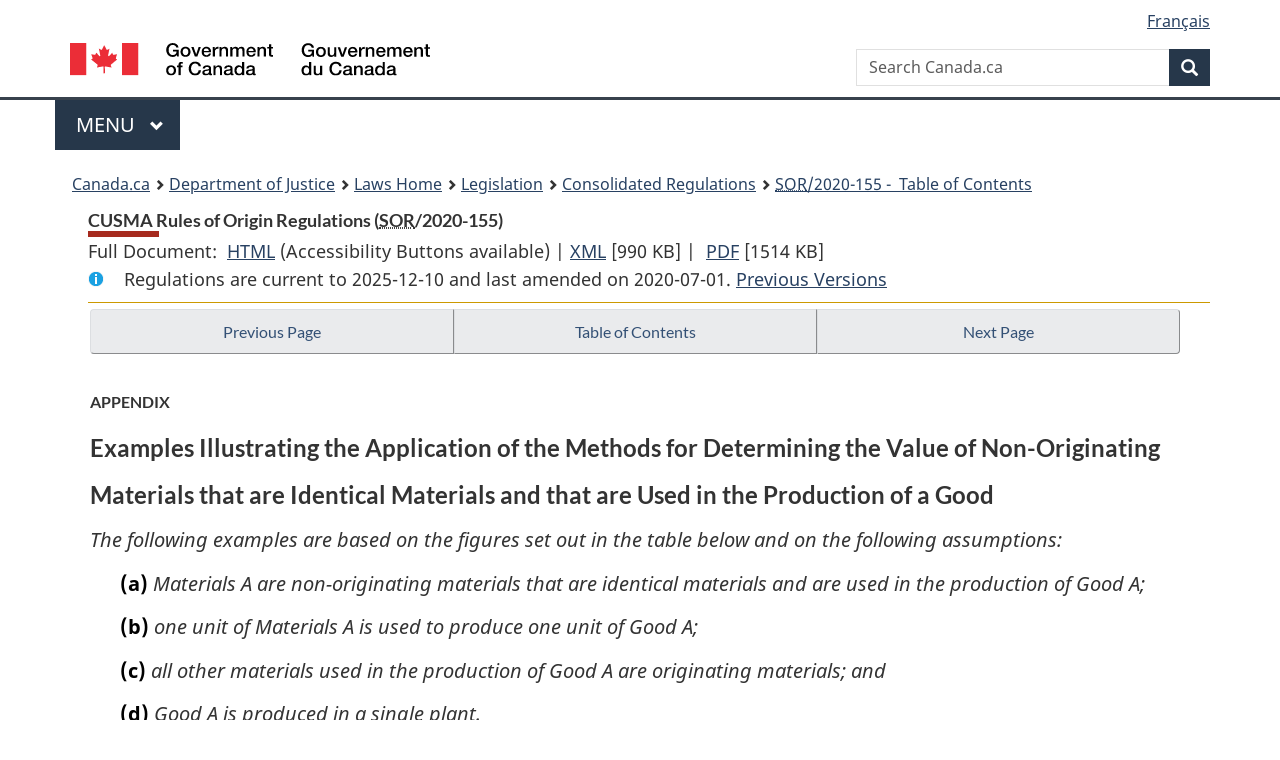

--- FILE ---
content_type: text/html
request_url: https://laws.justice.gc.ca/eng/regulations/SOR-2020-155/page-24.html
body_size: 40095
content:
<!DOCTYPE html>
<html class="no-js" lang="en" dir="ltr">
<head>
<meta charset="utf-8">
<meta property="dcterms:accessRights" content="2"/>
<meta property="dcterms:service" content="JUS-Laws_Lois"/>
<meta content="width=device-width,initial-scale=1" name="viewport">
<meta name="dcterms.language" title="ISO639-2" content="eng">
<link href="/canada/themes-dist/GCWeb/assets/favicon.ico" rel="icon" type="image/x-icon">
<link rel="stylesheet" href="/canada/themes-dist/GCWeb/css/theme.min.css">
<link rel="stylesheet" type="text/css" href="/css/browse.css">
<link rel="stylesheet" type="text/css" href="/css/lawContent.css">
<link rel="stylesheet" type="text/css" href="/css/commonView.css">
<script src="//assets.adobedtm.com/be5dfd287373/bb72b7edd313/launch-e34f760eaec8.min.js"></script>
<link rel="stylesheet" href="/js/jquery-ui.css" />
<title>CUSMA Rules of Origin Regulations</title>
<meta content="width=device-width, initial-scale=1" name="viewport" />
<!-- Meta data -->
<meta name="description" content="Federal laws of Canada" />
<meta name="dcterms.title" content="Consolidated federal laws of Canada, CUSMA Rules of Origin Regulations" />
<meta name="dcterms.creator" title="Department of Justice" content="Legislative Services Branch" />
<meta name="dcterms.issued" title="W3CDTF" content="2020-07-01" />
<meta name="dcterms.modified" title="W3CDTF" content="2020-07-01" />
<meta name="dcterms.subject" title="scheme" content="Consolidated federal laws of Canada, CUSMA Rules of Origin Regulations" />
<meta name="dcterms.language" title="ISO639-2" content="eng" />
<link href="https://fonts.googleapis.com/css?family=Montserrat" rel="stylesheet">
</head>
<body vocab="http://schema.org/" typeof="webPage">
<nav>
	<ul id="wb-tphp" class="wb-init wb-disable-inited">
		<li class="wb-slc"><a class="wb-sl" href="#wb-cont">Skip to main content</a></li>
		<li class="wb-slc"><a class="wb-sl" href="#wb-info">Skip to "About government"</a></li>
		<li class="wb-slc"><a class="wb-sl" rel="alternate" href="?wbdisable=true">Switch to basic HTML version</a></li>
	</ul>
</nav>

<header> 
	<div id="wb-bnr" class="container">
		<section id="wb-lng" class="text-right">
			<h2 class="wb-inv">Language selection</h2>
			<ul class="list-inline margin-bottom-none">
				<li><a href="/scripts/changelanguage.asp" lang="fr">Fran&ccedil;ais</a></li>
			</ul>
		</section>
		<div class="row">
			<div class="brand col-xs-5 col-md-4">
				<a href="https://www.canada.ca/en.html" rel="external"><img src="/canada/themes-dist/GCWeb/assets/sig-blk-en.svg" alt="Government of Canada" property="logo"></a>
			</div>
			<section id="wb-srch" class="col-lg-8 text-right">
				<h2>Search</h2>
				<form action="https://www.canada.ca/en/sr/srb.html" method="get" name="cse-search-box" role="search" class="form-inline ng-pristine ng-valid">
					<div class="form-group">
						<label for="wb-srch-q" class="wb-inv">Search Canada.ca</label>
						<input name="cdn" value="canada" type="hidden">
						<input name="st" value="s" type="hidden">
						<input name="num" value="10" type="hidden">
						<input name="langs" value="en" type="hidden">
						<input name="st1rt" value="1" type="hidden">
						<input name="s5bm3ts21rch" value="x" type="hidden">
						<input id="wb-srch-q" list="wb-srch-q-ac" class="wb-srch-q form-control" name="q" type="search" value="" size="34" maxlength="170" placeholder="Search Canada.ca">
						<input type="hidden" name="_charset_" value="UTF-8">
						<datalist id="wb-srch-q-ac"> </datalist>
					</div>
					<div class="form-group submit">
						<button type="submit" id="wb-srch-sub" class="btn btn-primary btn-small" name="wb-srch-sub"><span class="glyphicon-search glyphicon"></span><span class="wb-inv">Search</span></button>
					</div>
				</form>
			</section>
		</div>
	</div>
<nav id="wb-cont-menu" class="gcweb-v2 gcweb-menu" typeof="SiteNavigationElement">
	<div class="container">
		<h2 class="wb-inv">Menu</h2>
		<button type="button" aria-haspopup="true" aria-expanded="false"><span class="wb-inv">Main </span>Menu <span class="expicon glyphicon glyphicon-chevron-down"></span></button>
		<ul role="menu" aria-orientation="vertical" data-ajax-replace="https://www.canada.ca/content/dam/canada/sitemenu/sitemenu-v2-en.html">
			<li role="presentation"><a role="menuitem" tabindex="-1" href="https://www.canada.ca/en/services/jobs.html">Jobs and the workplace</a></li>
			<li role="presentation"><a role="menuitem" tabindex="-1" href="https://www.canada.ca/en/services/immigration-citizenship.html">Immigration and citizenship</a></li>
			<li role="presentation"><a role="menuitem" tabindex="-1" href="https://travel.gc.ca/">Travel and tourism</a></li>
			<li role="presentation"><a role="menuitem" tabindex="-1" href="https://www.canada.ca/en/services/business.html">Business and industry</a></li>
			<li role="presentation"><a role="menuitem" tabindex="-1" href="https://www.canada.ca/en/services/benefits.html">Benefits</a></li>
			<li role="presentation"><a role="menuitem" tabindex="-1" href="https://www.canada.ca/en/services/health.html">Health</a></li>
			<li role="presentation"><a role="menuitem" tabindex="-1" href="https://www.canada.ca/en/services/taxes.html">Taxes</a></li>
			<li role="presentation"><a role="menuitem" tabindex="-1" href="https://www.canada.ca/en/services/environment.html">Environment and natural resources</a></li>
			<li role="presentation"><a role="menuitem" tabindex="-1" href="https://www.canada.ca/en/services/defence.html">National security and defence</a></li>
			<li role="presentation"><a role="menuitem" tabindex="-1" href="https://www.canada.ca/en/services/culture.html">Culture, history and sport</a></li>
			<li role="presentation"><a role="menuitem" tabindex="-1" href="https://www.canada.ca/en/services/policing.html">Policing, justice and emergencies</a></li>
			<li role="presentation"><a role="menuitem" tabindex="-1" href="https://www.canada.ca/en/services/transport.html">Transport and infrastructure</a></li>
			<li role="presentation"><a role="menuitem" tabindex="-1" href="http://international.gc.ca/world-monde/index.aspx?lang=eng">Canada and the world</a></li>
			<li role="presentation"><a role="menuitem" tabindex="-1" href="https://www.canada.ca/en/services/finance.html">Money and finances</a></li>
			<li role="presentation"><a role="menuitem" tabindex="-1" href="https://www.canada.ca/en/services/science.html">Science and innovation</a></li>
		</ul>
	</div>
</nav>
<nav id="wb-bc" property="breadcrumb"><h2>You are here:</h2><div class="container"><ol class="breadcrumb"><li><a href="https://www.canada.ca/en.html">Canada.ca</a></li><li><a href="https://www.justice.gc.ca/eng/index.html">Department of Justice</a></li><li><a href="/eng">Laws Home</a></li><li><a href="/eng/laws-index.html">Legislation</a></li><li><a href="/eng/regulations/">Consolidated Regulations</a></li><li><a href="/eng/regulations/SOR-2020-155/index.html"><abbr title='Statutory Orders and Regulations'>SOR</abbr>/2020-155 - &#x00A0;Table of Contents</a></li></ol></div></nav>
</header>
<main property="mainContentOfPage" typeof="WebPageElement">
<div class="container">
<!-- MAIN CONT DIV START --><div class='legisHeader'><header><h1 id='wb-cont' class='HeadTitle'>CUSMA Rules of Origin Regulations&#x00A0;(<abbr title='Statutory Orders and Regulations'>SOR</abbr>/2020-155)</h1><div id='printAll'><p id='FullDoc'>Full Document: &nbsp;</p><ul><li><a href='FullText.html'>HTML<span class='wb-invisible'>Full Document: CUSMA Rules of Origin Regulations</span></a>&nbsp;(Accessibility Buttons available) |&nbsp;</li><li><a href='/eng/XML/SOR-2020-155.xml'>XML<span class='wb-invisible'>Full Document: CUSMA Rules of Origin Regulations</span></a> <span class='fileSize'>[990 KB]</span>&nbsp;|&nbsp;</li> <li><a href='/PDF/SOR-2020-155.pdf'>PDF<span class='wb-invisible'>Full Document: CUSMA Rules of Origin Regulations</span></a> <span class='fileSize'>[1514 KB]</span></li></ul></div><div class='info'><p id='assentedDate'>Regulations are current to 2025-12-10  and last amended on 2020-07-01. <a href='PITIndex.html'>Previous Versions</a></p></div></header><div class='lineSeparator goldLineTop'></div></div><div class='docContents' id='docCont'>
<nav><div class="btn-group btn-group-justified"><a rel="prev" class="btn btn-default" role="button" href="page-23.html#docCont" >Previous Page</a><a id="right-panel-trigger" class="overlay-lnk btn btn-default" role="button" href="index.html" aria-controls="right-panel">Table of Contents</a><a rel="next" class="btn btn-default" role="button" href="page-25.html#docCont" >Next Page</a></div></nav><div class="wb-txthl">
<section>
<section><div class="Schedule" id="1256390"><header><h2 class="scheduleLabel" id="h-1256391"><span class="scheduleLabel">APPENDIX</span><span class="scheduleTitleText">Examples Illustrating the Application of the Methods for Determining the Value of Non-Originating Materials that are Identical Materials and that are Used in the Production of a Good</span><br></h2></header><p class="indent-0-0" id="1256392"><em>The following examples are based on the figures set out in the table below and on the following assumptions:</em></p><ul class="ProvisionList"><li><p class="indent-1-1" id="1256393"><span class="lawlabel">(a)</span> <em>Materials A are non-originating materials that are identical materials and are used in the production of Good A;</em></p></li><li><p class="indent-1-1" id="1256394"><span class="lawlabel">(b)</span> <em>one unit of Materials A is used to produce one unit of Good A;</em></p></li><li><p class="indent-1-1" id="1256395"><span class="lawlabel">(c)</span> <em>all other materials used in the production of Good A are originating materials; and</em></p></li><li><p class="indent-1-1" id="1256396"><span class="lawlabel">(d)</span> <em>Good A is produced in a single plant.</em></p></li></ul><figure id="1256397"><table class="table table-hover table-striped tablePointsize7 topdouble topbot"><col class="width21"><col class="width21"><col class="width21"><col class="width37"><thead><tr class="topdouble"><th colspan="3" scope="colgroup" class="noBorderRight noBorderBottom top aligncenter"><em>Materials Inventory</em></th><th scope="col" class="noBorderBottom top aligncenter"><em>Sales</em></th></tr><tr><th colspan="3" scope="colgroup" class="noBorderRight noBorderBottom top aligncenter"><em>(Receipts of Materials A)</em></th><th scope="col" class="noBorderBottom top aligncenter"><em>(Shipments of Good A)</em></th></tr><tr><th scope="col" class="noBorderRight borderBottom bottom"><em>Date (m/d/y)</em></th><th scope="col" class="noBorderRight borderBottom bottom aligncenter"><em>Quantity (units)</em></th><th scope="col" class="noBorderRight borderBottom bottom aligncenter"><em>Unit Cost<a href="#footnotestar1_e" id="footnotestar1_e-ID0EBABABAABDA"><span class="wb-invisible">Footnote for  </span><sup>*</sup></a>($)</em></th><th scope="col" class="borderBottom bottom aligncenter"><em>Quantity (units)</em></th></tr></thead><tbody><tr><th scope="row" class="noBorderRight noBorderBottom top"><em>01/01/21</em></th><td class="noBorderRight noBorderBottom top aligncenter"><em>200</em></td><td class="noBorderRight noBorderBottom top aligncenter"><em>1.05</em></td><td class="noBorderBottom top"></td></tr><tr><th scope="row" class="noBorderRight noBorderBottom top"><em>01/03/21</em></th><td class="noBorderRight noBorderBottom top aligncenter"><em>1,000</em></td><td class="noBorderRight noBorderBottom top aligncenter"><em>1.00</em></td><td class="noBorderBottom top"></td></tr><tr><th scope="row" class="noBorderRight noBorderBottom top"><em>01/05/21</em></th><td class="noBorderRight noBorderBottom top aligncenter"><em>1,000</em></td><td class="noBorderRight noBorderBottom top aligncenter"><em>1.10</em></td><td class="noBorderBottom top"></td></tr><tr><th scope="row" class="noBorderRight noBorderBottom top"><em>01/08/21</em></th><td class="noBorderRight noBorderBottom top"></td><td class="noBorderRight noBorderBottom top"></td><td class="noBorderBottom top aligncenter"><em>500</em></td></tr><tr><th scope="row" class="noBorderRight noBorderBottom top"><em>01/09/21</em></th><td class="noBorderRight noBorderBottom top"></td><td class="noBorderRight noBorderBottom top"></td><td class="noBorderBottom top aligncenter"><em>500</em></td></tr><tr><th scope="row" class="noBorderRight noBorderBottom top"><em>01/10/21</em></th><td class="noBorderRight noBorderBottom top aligncenter"><em>1,000</em></td><td class="noBorderRight noBorderBottom top aligncenter"><em>1.05</em></td><td class="noBorderBottom top aligncenter"></td></tr><tr><th scope="row" class="noBorderRight noBorderBottom top"><em>01/14/21</em></th><td class="noBorderRight noBorderBottom top"></td><td class="noBorderRight noBorderBottom top"></td><td class="noBorderBottom top aligncenter"><em>1,500</em></td></tr><tr><th scope="row" class="noBorderRight noBorderBottom top"><em>01/16/21</em></th><td class="noBorderRight noBorderBottom top aligncenter"><em>2,000</em></td><td class="noBorderRight noBorderBottom top aligncenter"><em>1.10</em></td><td class="noBorderBottom top"></td></tr><tr><th scope="row" class="noBorderRight top"><em>01/18/21</em></th><td class="noBorderRight top"></td><td class="noBorderRight top"></td><td class="top aligncenter"><em>1,500</em></td></tr></tbody></table></figure><ul class="ProvisionList"><li><div class="Footnote"><p class="Footnote"><a href="#footnotestar1_e-ID0EBABABAABDA" id="footnotestar1_e"><span class="wb-invisible">Return to footnote </span><sup>*</sup></a><em>Unit cost is determined in accordance with section 8 of these Regulations.</em></p></div></li></ul><p class="indent-0-0" id="1256402"><em>Example 1: FIFO method</em></p><p class="indent-0-0" id="1256403"><em>By applying the FIFO method,</em></p><ul class="ProvisionList"><li><div class="listItemBlock0"><div class="listItemLabel"><span class="lawlabel"><em>(1)</em></span> </div><div class="listItemText2"><em>the 200 units of Materials A received on 01/01/21 and valued at $1.05 per unit and 300 units of the 1,000 units of Material A received on 01/03/21 and valued at $1.00 per unit are considered to have been used in the production of the 500 units of Good A shipped on 01/08/21; therefore, the value of non-originating materials used in the production of those goods is considered to be $510 [(200 units × $1.05) + (300 units × $1.00)];</em></div></div></li><li><div class="listItemBlock0"><div class="listItemLabel"><span class="lawlabel"><em>(2)</em></span> </div><div class="listItemText2"><em>500 units of the remaining 700 units of Materials A received on 01/03/21 and valued at $1.00 per unit are considered to have been used in the production of the 500 units of Good A shipped on 01/09/21; therefore, the value of non-originating materials used in the production of those goods is considered to be $500 (500 units × $1.00);</em></div></div></li><li><div class="listItemBlock0"><div class="listItemLabel"><span class="lawlabel"><em>(3)</em></span> </div><div class="listItemText2"><em>the remaining 200 units of the 1,000 units of Materials A received on 01/03/21 and valued at $1.00 per unit, the 1,000 units of Materials A received on 01/05/21 and valued at $1.10 per unit, and 300 units of the 1,000 units of Materials A received on 01/10/21 and valued at $1.05 per unit are considered to have been used in the production of the 1,500 units of Good A shipped on 01/14/21; therefore, the value of non-originating materials used in the production of those goods is considered to be $1,615 [(200 units × $1.00) + (1,000 units × $1.10) + (300 units × $1.05)]; and</em></div></div></li><li><div class="listItemBlock0"><div class="listItemLabel"><span class="lawlabel"><em>(4)</em></span> </div><div class="listItemText2"><em>the remaining 700 units of the 1,000 units of Materials A received on 01/10/21 and valued at $1.05 per unit and 800 units of the 2,000 units of Materials A received on 01/16/21 and valued at $1.10 per unit are considered to have been used in the production of the 1,500 units of Good A shipped on 01/18/21; therefore, the value of non-originating materials used in the production of those goods is considered to be $1,615 [(700 units × $1.05) + (800 units × $1.10)].</em></div></div></li></ul><p class="indent-0-0" id="1256408"><em>Example 2: LIFO method</em></p><p class="indent-0-0" id="1256409"><em>By applying the LIFO method,</em></p><ul class="ProvisionList"><li><div class="listItemBlock0"><div class="listItemLabel"><span class="lawlabel"><em>(1)</em></span> </div><div class="listItemText2"><em>500 units of the 1,000 units of Materials A received on 01/05/21 and valued at $1.10 per unit are considered to have been used in the production of the 500 units of Good A shipped on 01/08/21; therefore, the value of the non-originating materials used in the production of those goods is considered to be $550 (500 units × $1.10);</em></div></div></li><li><div class="listItemBlock0"><div class="listItemLabel"><span class="lawlabel"><em>(2)</em></span> </div><div class="listItemText2"><em>the remaining 500 units of the 1,000 units of Materials A received on 01/05/21 and valued at $1.10 per unit are considered to have been used in the production of the 500 units of Good A shipped on 01/09/21; therefore, the value of non-originating materials used in the production of those goods is considered to be $550 (500 units × $1.10);</em></div></div></li><li><div class="listItemBlock0"><div class="listItemLabel"><span class="lawlabel"><em>(3)</em></span> </div><div class="listItemText2"><em>the 1,000 units of Materials A received on 01/10/21 and valued at $1.05 per unit and 500 units of the 1,000 units of Material A received on 01/03/21 and valued at $1.00 per unit are considered to have been used in the production of the 1,500 units of Good A shipped on 01/14/21; therefore, the value of non-originating materials used in the production of those goods is considered to be $1,550 [(1,000 units × $1.05) + (500 units × $1.00)]; and</em></div></div></li><li><div class="listItemBlock0"><div class="listItemLabel"><span class="lawlabel"><em>(4)</em></span> </div><div class="listItemText2"><em>1,500 units of the 2,000 units of Materials A received on 01/16/21 and valued at $1.10 per unit are considered to have been used in the production of the 1,500 units of Good A shipped on 01/18/21; therefore, the value of non-originating materials used in the production of those goods is considered to be $1,650 (1,500 units × $1.10).</em></div></div></li></ul><p class="indent-0-0" id="1256414"><em>Example 3: Rolling average method</em></p><p class="indent-0-0" id="1256415"><em>The following table identifies the average value of non-originating Materials A as determined under the rolling average method. For the purposes of this example, a new average value of non-originating Materials A is calculated after each receipt.</em></p><figure id="1256416"><table class="table table-hover table-striped tablePointsize7 topdouble topbot"><col class="width26"><col class="width21"><col class="width19"><col class="width18"><col class="width16"><thead><tr class="topdouble"><th colspan="5" scope="colgroup" class="noBorderBottom top aligncenter"><em>Materials Inventory</em></th></tr><tr><td class="noBorderRight borderBottom top"></td><th scope="col" class="noBorderRight borderBottom bottom"><em>Date (m/d/y)</em></th><th scope="col" class="noBorderRight borderBottom bottom"><em>Quantity (units)</em></th><th scope="col" class="noBorderRight borderBottom bottom"><em>Unit Cost* ($)</em></th><th scope="col" class="borderBottom bottom"><em>Total Value ($)</em></th></tr></thead><tbody><tr><th scope="row" class="noBorderRight noBorderBottom top"><em>Beginning Inventory</em></th><td class="noBorderRight noBorderBottom top"><em>01/01/21</em></td><td class="noBorderRight noBorderBottom top"><em>200</em></td><td class="noBorderRight noBorderBottom top"><em>1.05</em></td><td class="noBorderBottom top"><em>210</em></td></tr><tr><th scope="row" class="noBorderRight noBorderBottom top"><em>Receipt</em></th><td class="noBorderRight noBorderBottom top"><em>01/03/21</em></td><td class="noBorderRight noBorderBottom top"><em>1,000</em></td><td class="noBorderRight noBorderBottom top"><em>1.00</em></td><td class="noBorderBottom top"><em>1,000</em></td></tr><tr><th scope="row" class="noBorderRight noBorderBottom top"><em>AVERAGE VALUE</em></th><td class="noBorderRight noBorderBottom top"></td><td class="noBorderRight noBorderBottom top"><em>1,200</em></td><td class="noBorderRight noBorderBottom top"><em>1.008</em></td><td class="noBorderBottom top"><em>1,210</em></td></tr><tr><th scope="row" class="noBorderRight noBorderBottom top"><em>Receipt</em></th><td class="noBorderRight noBorderBottom top"><em>01/05/21</em></td><td class="noBorderRight noBorderBottom top"><em>1,000</em></td><td class="noBorderRight noBorderBottom top"><em>1.10</em></td><td class="noBorderBottom top"><em>1,100</em></td></tr><tr><th scope="row" class="noBorderRight noBorderBottom top"><em>AVERAGE VALUE</em></th><td class="noBorderRight noBorderBottom top"></td><td class="noBorderRight noBorderBottom top"><em>2,200</em></td><td class="noBorderRight noBorderBottom top"><em>1.05</em></td><td class="noBorderBottom top"><em>2,310</em></td></tr><tr><th scope="row" class="noBorderRight noBorderBottom top"><em>Shipment</em></th><td class="noBorderRight noBorderBottom top"><em>01/08/21</em></td><td class="noBorderRight noBorderBottom top"><em>500</em></td><td class="noBorderRight noBorderBottom top"><em>1.05</em></td><td class="noBorderBottom top"><em>525</em></td></tr><tr><th scope="row" class="noBorderRight noBorderBottom top"><em>AVERAGE VALUE</em></th><td class="noBorderRight noBorderBottom top"></td><td class="noBorderRight noBorderBottom top"><em>1,700</em></td><td class="noBorderRight noBorderBottom top"><em>1.05</em></td><td class="noBorderBottom top"><em>1,785</em></td></tr><tr><th scope="row" class="noBorderRight noBorderBottom top"><em>Shipment</em></th><td class="noBorderRight noBorderBottom top"><em>01/09/21</em></td><td class="noBorderRight noBorderBottom top"><em>500</em></td><td class="noBorderRight noBorderBottom top"><em>1.05</em></td><td class="noBorderBottom top"><em>525</em></td></tr><tr><th scope="row" class="noBorderRight noBorderBottom top"><em>AVERAGE VALUE</em></th><td class="noBorderRight noBorderBottom top"></td><td class="noBorderRight noBorderBottom top"><em>1,200</em></td><td class="noBorderRight noBorderBottom top"><em>1.05</em></td><td class="noBorderBottom top"><em>1,260</em></td></tr><tr><th scope="row" class="noBorderRight noBorderBottom top"><em>Receipt</em></th><td class="noBorderRight noBorderBottom top"><em>01/16/21</em></td><td class="noBorderRight noBorderBottom top"><em>2,000</em></td><td class="noBorderRight noBorderBottom top"><em>1.10</em></td><td class="noBorderBottom top"><em>2,200</em></td></tr><tr><th scope="row" class="noBorderRight top"><em>AVERAGE VALUE</em></th><td class="noBorderRight top"></td><td class="noBorderRight top"><em>3,200</em></td><td class="noBorderRight top"><em>1.08</em></td><td class="top"><em>3,460</em></td></tr></tbody></table></figure><ul class="ProvisionList"><li><div class="Footnote"><p class="Footnote"><a href="#footnotestar2_e-" id="footnotestar2_e"><span class="wb-invisible">Return to footnote </span><sup>*</sup></a><em>Unit cost is determined in accordance with section 8 of these Regulations.</em></p></div></li></ul><p class="indent-0-0" id="1256421"><em>By applying the rolling average method,</em></p><ul class="ProvisionList"><li><div class="listItemBlock0"><div class="listItemLabel"><span class="lawlabel"><em>(1)</em></span> </div><div class="listItemText2"><em>the value of non-originating materials used in the production of the 500 units of Good A shipped on 01/08/21 is considered to be $525 (500 units × $1.05); and</em></div></div></li><li><div class="listItemBlock0"><div class="listItemLabel"><span class="lawlabel"><em>(2)</em></span> </div><div class="listItemText2"><em>the value of non-originating materials used in the production of the 500 units of Good A shipped on 01/09/21 is considered to be $525 (500 units × $1.05).</em></div></div></li></ul></div></section>
</section></div>
</div> <!--END OF DocContents -->
<section id="right-panel" class="wb-overlay modal-content overlay-def wb-panel-l"><header class="modal-header"><h2 class="modal-title">Table of Contents</h2></header><div class="modal-body"><nav>
<ul class="TocIndent">
<li><a title="Page 1" href="page-1.html">
CUSMA Rules of Origin Regulations</a><ul class="TocIndent"><li><span class='sectionRange'>1 - </span><a href="page-1.html#h-1254369"><span class="HLabel1">PART 1</span> - <span class="HTitleText1">Interpretation</span></a>
</li>
<li><span class='sectionRange'>3 - </span><a href="page-2.html#h-1254598"><span class="HLabel1">PART 2</span> - <span class="HTitleText1">Originating Goods</span></a>
</li>
<li><span class='sectionRange'>7 - </span><a href="page-4.html#h-1254848"><span class="HLabel1">PART 3</span> - <span class="HTitleText1">Regional Value Content</span></a>
</li>
<li><span class='sectionRange'>8 - </span><a href="page-5.html#h-1255008"><span class="HLabel1">PART 4</span> - <span class="HTitleText1">Material</span></a>
</li>
<li><span class='sectionRange'>9 - </span><a href="page-6.html#h-1255226"><span class="HLabel1">PART 5</span> - <span class="HTitleText1">General Provisions</span></a>
</li>
<li><span class='sectionRange'>12 - </span><a href="page-7.html#h-1255387"><span class="HLabel1">PART 6</span> - <span class="HTitleText1">Automotive Goods</span></a>
<ul class="TocIndent"><li>
<span class='sectionRange'>12 - </span><a href="page-7.html#h-1255388"><span class="HTitleText2">Definitions</span></a>
</li>
<li><span class='sectionRange'>13 - </span><a href="page-8.html#h-1255489"><span class="HTitleText2">Product-Specific Rules of Origin for Vehicles and Certain Auto Parts</span></a>
</li>
<li><span class='sectionRange'>14 - </span><a href="page-9.html#h-1255497"><span class="HTitleText2">Further Requirements Related to the RVC for Passenger Vehicles, Light Trucks and Parts Thereof</span></a>
</li>
<li><span class='sectionRange'>15 - </span><a href="page-9.html#h-1255551"><span class="HTitleText2">Further RVC Requirements — Heavy Trucks and Parts Thereof</span></a>
</li>
<li><span class='sectionRange'>16 - </span><a href="page-9.html#h-1255567"><span class="HTitleText2">Averaging for Passenger Vehicles, Light Trucks and Heavy Trucks</span></a>
</li>
<li><span class='sectionRange'>17 - </span><a href="page-10.html#h-1255623"><span class="HTitleText2">Steel and Aluminum</span></a>
</li>
<li><span class='sectionRange'>18 - </span><a href="page-10.html#h-1255666"><span class="HTitleText2">Labour Value Content</span></a>
</li>
<li><span class='sectionRange'>19 - </span><a href="page-11.html#h-1255765"><span class="HTitleText2">Alternative Staging Regime</span></a>
</li>
<li><span class='sectionRange'>20 - </span><a href="page-11.html#h-1255788"><span class="HTitleText2">RVC for Other Vehicles</span></a>
</li></ul>
</li><li><span class='sectionRange'>21 - </span><a href="page-13.html#h-1255908"><span class="HLabel1">PART 7</span> - <span class="HTitleText1">Coming into Force</span></a>
</li>
<li><a href="page-14.html#h-1255912"><span class="scheduleLabel">SCHEDULE 1</span> <span class="scheduleTitleText"> - Product-Specific Rules of Origin</span></a>
</li>
<li><a href="page-15.html#h-1255928"><span class="scheduleLabel">SCHEDULE 2</span> </a>
</li>
<li><a href="page-16.html#h-1255935"><span class="scheduleLabel">SCHEDULE 3</span> <span class="scheduleTitleText"> - Value of Goods</span></a>
</li>
<li><a href="page-17.html#h-1255995"><span class="scheduleLabel">SCHEDULE 4</span> <span class="scheduleTitleText"> - Unacceptable Transaction Value</span></a>
</li>
<li><a href="page-18.html#h-1256017"><span class="scheduleLabel">SCHEDULE 5</span> <span class="scheduleTitleText"> - Reasonable Allocation of Costs</span></a>
</li>
<li><a href="page-19.html#h-1256058"><span class="scheduleLabel">APPENDIX A</span> - <span class="scheduleTitleText"> - Cost Ratio Method</span></a>
</li>
<li><a href="page-20.html#h-1256140"><span class="scheduleLabel">APPENDIX B</span> - <span class="scheduleTitleText"> - Direct Labour and Direct Material Ratio Method</span></a>
</li>
<li><a href="page-21.html#h-1256184"><span class="scheduleLabel">APPENDIX C</span> - <span class="scheduleTitleText"> - Direct Cost Ratio Method</span></a>
</li>
<li><a href="page-22.html#h-1256236"><span class="scheduleLabel">SCHEDULE 6</span> <span class="scheduleTitleText"> - Value of Materials</span></a>
</li>
<li><a href="page-23.html#h-1256365"><span class="scheduleLabel">SCHEDULE 7</span> <span class="scheduleTitleText"> - Methods for Determining the Value of Non-Originating Materials that are Identical Materials and that are Used in the Production of a Good</span></a>
</li>
<li><a href="page-24.html#h-1256391"><span class="scheduleLabel">APPENDIX</span> - <span class="scheduleTitleText"> - Examples Illustrating the Application of the Methods for Determining the Value of Non-Originating Materials that are Identical Materials and that are Used in the Production of a Good</span></a>
</li>
<li><a href="page-25.html#h-1256425"><span class="scheduleLabel">SCHEDULE 8</span> <span class="scheduleTitleText"> - Inventory Management Methods</span></a>
</li>
<li><a href="page-26.html#h-1256525"><span class="scheduleLabel">APPENDIX A</span> - <span class="scheduleTitleText"> - Examples Illustrating the Application of the Inventory Management Methods to Determine the Origin of Fungible Materials</span></a>
</li>
<li><a href="page-27.html#h-1256578"><span class="scheduleLabel">APPENDIX B</span> - <span class="scheduleTitleText"> - Examples Illustrating the Application of the Inventory Management Methods to Determine the Origin of Fungible Goods</span></a>
</li>
<li><a href="page-28.html#h-1256604"><span class="scheduleLabel">SCHEDULE 9</span> <span class="scheduleTitleText"> - Method for Calculating Non-allowable Interest Costs</span></a>
</li>
<li><a href="page-29.html#h-1256647"><span class="scheduleLabel">APPENDIX</span> - <span class="scheduleTitleText"> - Example Illustrating the Application of the Method for Calculating Non-allowable Interest Costs in the Case of a Fixed-rate Contract</span></a>
</li>
<li><a href="page-30.html#h-1256706"><span class="scheduleLabel">SCHEDULE 10</span> <span class="scheduleTitleText"> - Generally Accepted Accounting Principles</span></a>
</li></ul>
</li></ul>

</nav>

</div></section>
<div class="lineSeparator">&nbsp;</div><nav><div class="btn-group btn-group-justified"><a rel="prev" class="btn btn-default" role="button" href="page-23.html#docCont" >Previous Page</a><a rel="next" class="btn btn-default" role="button" href="page-25.html#docCont" >Next Page</a></div></nav><form class='form-inline goToSection' action='/scripts/gotopage.asp' method='post'><div class='nextPreviousBtnAlign selectTop'><label class='wb-invisible' for='pageSelect'>Select page</label><select id='pageSelect' title='Select page' name='selectPage' class='navSelect'><option value='index'>Table of Contents</option><option value='page-1'>1</option><option value='page-2'>2 ... 3</option><option value='page-3'>4 ... 5</option><option value='page-4'>6 ... 7</option><option value='page-5'>8</option><option value='page-6'>9</option><option value='page-7'>10  ... 12</option><option value='page-8'>13</option><option value='page-9'>14  ... 16</option><option value='page-10'>17 ... 18</option><option value='page-11'>19 ... 20</option><option value='page-12'>20</option><option value='page-13'>21</option><option value='page-14'>SCHEDULE 1 : Product-Specific Rules of Origin</option><option value='page-15'>SCHEDULE 2</option><option value='page-16'>SCHEDULE 3 : Value of Goods</option><option value='page-17'>SCHEDULE 4 : Unacceptable Transaction Value</option><option value='page-18'>SCHEDULE 5 : Reasonable Allocation of Costs</option><option value='page-19'>APPENDIX A : Cost Ratio Method</option><option value='page-20'>APPENDIX B : Direct Labour and Direct Material Ratio Method</option><option value='page-21'>APPENDIX C : Direct Cost Ratio Method</option><option value='page-22'>SCHEDULE 6 : Value of Materials</option><option value='page-23'>SCHEDULE 7 : Methods for Determining the Value of Non-Originating Materials that are Identical Materials and that are Used in the Production of a Good</option><option value='page-24' selected='selected'>APPENDIX : Examples Illustrating the Application of the Methods for Determining the Value of Non-Originating Materials that are Identical Materials and that are Used in the Production of a Good</option><option value='page-25'>SCHEDULE 8 : Inventory Management Methods</option><option value='page-26'>APPENDIX A : Examples Illustrating the Application of the Inventory Management Methods to Determine the Origin of Fungible Materials</option><option value='page-27'>APPENDIX B : Examples Illustrating the Application of the Inventory Management Methods to Determine the Origin of Fungible Goods</option><option value='page-28'>SCHEDULE 9 : Method for Calculating Non-allowable Interest Costs</option><option value='page-29'>APPENDIX : Example Illustrating the Application of the Method for Calculating Non-allowable Interest Costs in the Case of a Fixed-rate Contract</option><option value='page-30'>SCHEDULE 10 : Generally Accepted Accounting Principles</option></select><input class="button-accent" type='submit' value='Go to page' /><input type='hidden' name='folder' value='SOR-2020-155'/><input type='hidden' name='type' value='regulations' /><input type='hidden' name='language' value='eng'/></div></form>
<!-- MAIN CONT DIV END --></div>
<section class="pagedetails container">
    <h2 class="wb-inv">Page Details</h2>   
        <dl id="wb-dtmd">
    <dt>Date modified: </dt>
    <dd><time property="dateModified">﻿2026-01-12</time></dd>
</dl>
</section>
<script src="https://ajax.googleapis.com/ajax/libs/jquery/2.2.4/jquery.js"></script>
<script src="/canada/themes-dist/wet-boew/js/wet-boew.min.js"></script>
<script src="/canada/themes-dist/GCWeb/js/theme.min.js"></script>
</main>
<footer id="wb-info">
	<div class="gc-contextual" style="background: #f5f5f5 !important; color: #222222ff">
		<div class="container">
			<nav class="wb-navcurr pb-4 pt-4">
				<h3 class="mt-4">Justice Laws Website</h3>
				<ul class="list-unstyled colcount-sm-2 colcount-md-3">
					<li><a style="color: #222222ff" href="/eng/const-index.html">Constitutional Documents</a></li>
					<li><a style="color: #222222ff" href="/eng/res-index.html">Related Resources</a></li>
					<li><a style="color: #222222ff" href="/eng/laws-index.html/">Consolidated Acts and Regulations</a></li>
					<li><a style="color: #222222ff" href="/Search/Search.aspx">Search</a></li>
					<li><a style="color: #222222ff" href="/eng/help-index.html/">Help</a></li>
				</ul>
			</nav>
		</div>
	</div>
	
	<div class="gc-contextual">
		<div class="container">
			<nav class="wb-navcurr pb-4 pt-4">
				<h3 class="mt-4">Department of Justice Canada</h3>
				<ul class="list-unstyled colcount-sm-2 colcount-md-3">
					<li><a href="https://www.justice.gc.ca/eng/fl-df/index.html">Family Law</a></li>
					<li><a href="https://www.justice.gc.ca/eng/cj-jp/index.html">Criminal Justice</a></li>
					<li><a href="https://www.justice.gc.ca/eng/fund-fina/index.html">Funding</a></li>
					<li><a href="https://www.justice.gc.ca/eng/csj-sjc/index.html">Canada's System of Justice</a></li>
					<li><a href="https://laws-lois.justice.gc.ca/eng/" rel="external">Laws</a></li>
				</ul>
			</nav>
		</div>
	</div>
	<div class="landscape">
		<div class="container">
			<nav class="wb-navcurr pb-3 pt-4">
				<h3 class="mt-3">Government of Canada</h3>
				<ul class="list-unstyled colcount-sm-2 colcount-md-3">
					<li><a href="https://www.canada.ca/en/contact.html" rel="external">All contacts</a></li>
					<li><a href="https://www.canada.ca/en/government/dept.html" rel="external">Departments and agencies</a></li>
					<li><a href="https://www.canada.ca/en/government/system.html" rel="external">About government</a></li>
				</ul>
				
				<h4><span class="wb-inv">Themes and topics</span></h4>
				<ul class="list-unstyled colcount-sm-2 colcount-md-3">
					<li><a href="https://www.canada.ca/en/services/jobs.html" rel="external">Jobs</a></li>
					<li><a href="https://www.canada.ca/en/services/immigration-citizenship.html" rel="external">Immigration and citizenship</a></li>
					<li><a href="https://travel.gc.ca/" rel="external">Travel and tourism</a></li>
					<li><a href="https://www.canada.ca/en/services/business.html" rel="external">Business</a></li>
					<li><a href="https://www.canada.ca/en/services/benefits.html" rel="external">Benefits</a></li>
					<li><a href="https://www.canada.ca/en/services/health.html" rel="external">Health</a></li>
					<li><a href="https://www.canada.ca/en/services/taxes.html" rel="external">Taxes</a></li>
					<li><a href="https://www.canada.ca/en/services/environment.html" rel="external">Environment and natural resources</a></li>
					<li><a href="https://www.canada.ca/en/services/defence.html" rel="external">National security and defence</a></li>
					<li><a href="https://www.canada.ca/en/services/culture.html" rel="external">Culture, history and sport</a></li>
					<li><a href="https://www.canada.ca/en/services/policing.html" rel="external">Policing, justice and emergencies</a></li>
					<li><a href="https://www.canada.ca/en/services/transport.html" rel="external">Transport and infrastructure</a></li>
					<li><a href="https://international.gc.ca/world-monde/index.aspx?lang=eng" rel="external">Canada and the world</a></li>
					<li><a href="https://www.canada.ca/en/services/finance.html" rel="external">Money and finance</a></li>
					<li><a href="https://www.canada.ca/en/services/science.html" rel="external">Science and innovation</a></li>
					<li><a href="https://www.canada.ca/en/services/indigenous-peoples.html" rel="external">Indigenous peoples</a></li>
					<li><a href="https://www.canada.ca/en/services/veterans.html" rel="external">Veterans and military</a></li>
					<li><a href="https://www.canada.ca/en/services/youth.html" rel="external">Youth</a></li>
				</ul>
			</nav>
		</div>
	</div>
	<div class="brand">
		<div class="container">
			<div class="row">
				<nav class="col-md-9 col-lg-10 ftr-urlt-lnk pb-0">
					<ul>
						<li><a href="https://www.canada.ca/en/social.html" rel="external">Social media</a></li>
						<li><a href="https://www.canada.ca/en/mobile.html" rel="external">Mobile applications</a></li>
						<li><a href="https://www.canada.ca/en/government/about.html" rel="external">About Canada.ca</a></li>
						<li><a href="https://www.canada.ca/en/transparency/terms.html" rel="external">Terms and conditions</a></li>
						<li><a href="https://www.canada.ca/en/transparency/privacy.html" rel="external">Privacy</a></li>
					</ul>
				</nav>
				<div class="col-xs-6 visible-sm visible-xs tofpg">
					<a href="#wb-cont">Top of Page <span class="glyphicon glyphicon-chevron-up"></span></a>
				</div>
				<div class="col-xs-6 col-md-3 col-lg-2 text-right">
					<img src="https://wet-boew.github.io/themes-dist/GCWeb/GCWeb/assets/wmms-blk.svg" alt="Symbol of the Government of Canada">
				</div>
			</div>
		</div>
	</div>
</footer>
<!-- CURATE -->
<!-- Do not remove - this Adobe Analytics tag - STARTS --> 	
<script>_satellite.pageBottom();</script>
<!-- Do not remove - this Adobe Analytics tag - STARTS -->
<script src="/js/tocCheckjs.js"></script>
</body>
</html>
